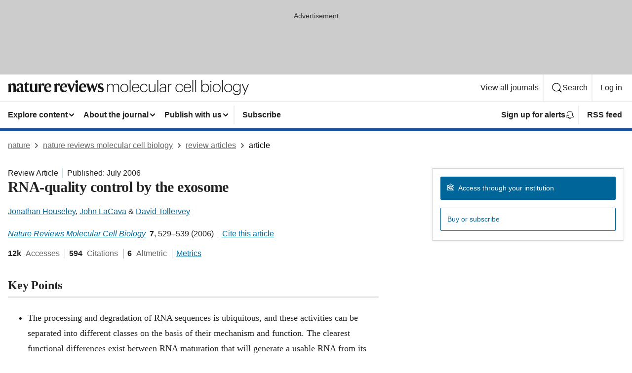

--- FILE ---
content_type: image/svg+xml
request_url: https://media.springernature.com/full/nature-cms/uploads/product/nrm/header-8a04ee5637ad9d7f0113f7fff775f0ed.svg
body_size: 2760
content:
<svg height="32" viewBox="0 0 489 32" width="489" xmlns="http://www.w3.org/2000/svg"><g fill="#1a1919" fill-rule="evenodd"><path d="m5.664 7.104.064.032v3.743h.096c.768-2.111 2.655-3.839 5.407-3.839 3.584 0 4.672 1.792 4.672 5.183v6.752c0 2.047.128 4.159.64 5.759h-5.791c.479-1.504.543-3.359.543-5.567v-6.432c0-1.568-.64-2.303-2.336-2.303-1.312 0-2.303.351-3.04 1.024v7.711c0 2.208.064 4.063.544 5.567h-5.791c.512-1.6.64-3.712.64-5.759v-6.24c0-1.695-.608-3.199-1.312-4z"/><path d="m26.143 21.407v-6.272c-.352.512-.8.832-2.08 1.44-1.632.8-2.208 1.664-2.208 3.52 0 1.504.832 2.464 2.176 2.464 1.312 0 1.76-.48 2.112-1.152zm-1.504-14.367c4.48 0 6.144 1.759 6.144 5.407v7.648c0 1.376.544 1.792 1.632 1.792.191 0 .735-.096.927-.257-.095.513-.159.801-.287 1.12-.512 1.44-1.44 2.368-3.328 2.368-2.208 0-3.328-1.535-3.392-3.167h-.064c-.736 2.207-2.176 3.167-4.448 3.167-2.783 0-4.575-1.663-4.575-4.287 0-2.752 2.496-3.936 5.087-4.96 2.464-.992 3.808-1.696 3.808-3.456v-.352c0-1.952-.608-2.943-2.432-2.943-1.152 0-1.568.511-1.824 1.631-.352 1.664-1.024 2.272-2.143 2.272-.993 0-1.889-.672-1.889-1.888 0-2.431 3.329-4.095 6.784-4.095z"/><path d="m43.327 22.847c-.608 1.375-2.08 2.271-4.16 2.271-3.552 0-4.928-1.791-4.928-5.055v-10.208h-1.696v-.127l6.208-6.368.096.032v4.032h4.416l-.448 2.431h-3.968v9.472c0 1.824.768 2.527 2.4 2.527 1.248 0 1.92-.191 2.464-.479-.096.607-.16.959-.384 1.472"/><path d="m49.311 7.295v11.968c0 1.792.704 2.783 2.432 2.783 1.471 0 2.56-.48 3.199-1.311v-8.096c0-1.76-.192-3.264-.736-4.8l5.344-.544v12.256c0 2.688.288 3.904.704 5.183h-5.184v-3.455h-.064c-.735 2.207-2.175 3.807-5.151 3.807-3.776 0-5.152-2.272-5.152-5.663v-6.784c0-1.76-.16-3.264-.736-4.8z"/><path d="m66.911 11.487c.768-3.199 2.239-4.447 4.191-4.447 1.793 0 2.688.928 2.688 2.399 0 1.344-.736 2.4-2.144 2.4-.799 0-1.279-.352-1.631-.704-.416-.352-.672-.736-1.056-.736-.928 0-1.952 1.536-1.952 4.192v4.288c0 2.143.16 4.255.576 5.855h-5.792c.512-1.6.64-3.712.64-5.759v-6.24c0-1.695-.608-3.199-1.312-4l5.664-1.631.064.032v4.351z"/><path d="m77.919 14.015 5.791-.512c-.064-2.752-.48-4.383-2.4-4.383-1.952 0-3.104 1.568-3.391 4.895zm3.455 11.103c-4.416 0-8.095-2.944-8.095-8.575 0-5.728 3.488-9.535 8.191-9.535 4.48 0 6.56 2.847 6.56 8.191h-10.176v.512c0 4.32 2.24 6.016 5.28 6.016 2.752 0 4-1.121 4.8-1.92l.096.288c-.736 2.592-2.816 5.023-6.656 5.023z"/><path d="m98.974 11.487c.768-3.199 2.24-4.447 4.192-4.447 1.792 0 2.688.928 2.688 2.399 0 1.344-.736 2.4-2.144 2.4-.8 0-1.28-.352-1.632-.704-.416-.352-.672-.736-1.056-.736-.928 0-1.952 1.536-1.952 4.192v4.288c0 2.143.16 4.255.576 5.855h-5.791c.512-1.6.64-3.712.64-5.759v-6.24c0-1.695-.608-3.199-1.312-4l5.663-1.631.064.032v4.351z"/><path d="m109.982 14.015 5.791-.512c-.064-2.752-.48-4.383-2.399-4.383-1.952 0-3.104 1.568-3.392 4.895zm3.456 11.103c-4.416 0-8.096-2.944-8.096-8.575 0-5.728 3.488-9.535 8.192-9.535 4.479 0 6.559 2.847 6.559 8.191h-10.175v.512c0 4.32 2.24 6.016 5.28 6.016 2.751 0 3.999-1.121 4.799-1.92l.096.288c-.736 2.592-2.816 5.023-6.655 5.023z"/><path d="m127.038 12.223 2.208 5.824h.032l2.176-5.76c.735-1.92 1.024-3.616.48-4.895h4.383c-.8 1.248-1.728 3.168-2.56 5.215l-4.927 12.288h-1.536l-5.024-12.288c-.928-2.24-1.536-3.743-2.463-5.215h6.303c-.096 1.343.16 2.783.928 4.831"/><path d="m136.542 3.296c0-1.536 1.152-2.752 2.784-2.752 1.664 0 2.816 1.216 2.816 2.752 0 1.504-1.152 2.752-2.816 2.752-1.632 0-2.784-1.248-2.784-2.752zm5.28 15.679c0 2.047.128 4.159.64 5.759h-5.92c.512-1.6.64-3.712.64-5.759v-6.24c0-1.695-.608-3.199-1.312-4l6.016-1.631.064.032-.128 4.32z"/><path d="m148.445 14.015 5.792-.512c-.064-2.752-.48-4.383-2.4-4.383-1.952 0-3.104 1.568-3.392 4.895zm3.456 11.103c-4.416 0-8.095-2.944-8.095-8.575 0-5.728 3.487-9.535 8.191-9.535 4.48 0 6.56 2.847 6.56 8.191h-10.176v.512c0 4.32 2.24 6.016 5.28 6.016 2.752 0 4-1.121 4.799-1.92l.097.288c-.736 2.592-2.816 5.023-6.656 5.023z"/><path d="m165.118 12.127 1.727 5.664h.064l3.52-10.367h1.824l3.552 10.367h.064l1.695-5.28c.672-2.048.769-3.84.385-5.119h4.031c-.608 1.376-1.344 3.263-2.08 5.471l-3.967 12.032h-1.792l-3.744-10.912h-.096l-3.872 10.912h-1.824l-3.935-12.064c-.768-2.335-1.408-3.999-2.048-5.439h5.887c-.095 1.312 0 2.752.609 4.735"/><path d="m192.573 7.872.16 3.648h-.096c-1.28-1.376-2.56-2.4-4.608-2.4-1.376 0-2.272.511-2.272 1.759s.64 1.76 3.424 2.944c2.944 1.216 4.768 2.592 4.768 5.44 0 2.976-1.568 5.855-6.432 5.855-2.048 0-3.999-.416-5.471-1.216l-.192-4.383h.16c1.376 1.76 3.36 3.52 5.471 3.52 2.112 0 2.624-.768 2.624-2.144 0-1.536-.8-1.952-3.487-3.104-2.816-1.184-4.704-2.528-4.704-5.44 0-3.328 2.592-5.311 6.015-5.311 2.272 0 3.552.352 4.64.832"/><path d="m201.341 8h1.696v3.167c.768-1.824 2.752-3.423 5.472-3.423 2.495 0 4.415 1.055 5.119 3.743 1.056-2.367 3.424-3.743 5.952-3.743 3.232 0 5.599 1.759 5.599 6.527v10.463h-1.696v-10.559c0-3.551-1.504-4.96-4.191-4.96-2.56 0-5.184 1.825-5.184 5.312v10.207h-1.696v-10.559c0-3.551-1.504-4.96-4.191-4.96-2.56 0-5.184 1.825-5.184 5.312v10.207h-1.696z"/><path d="m242.14 16.511v-.256c0-4.416-2.752-7.071-6.304-7.071-3.583 0-6.335 2.719-6.335 7.071v.256c0 4.288 2.688 7.039 6.335 7.039 3.584 0 6.304-2.719 6.304-7.039zm-14.399 0v-.256c0-5.024 3.616-8.511 8.095-8.511 4.512 0 8.064 3.391 8.064 8.479v.256c0 5.056-3.584 8.511-8.095 8.511-4.544 0-8.064-3.552-8.064-8.479z"/><path d="m246.685 24.734h1.727v-24.734h-1.727z"/><path d="m264.443 15.135c-.16-4.064-2.303-5.951-5.568-5.951-3.231 0-5.535 2.303-5.855 5.951zm-13.247 1.408v-.256c0-5.056 3.2-8.543 7.679-8.543 4.032 0 7.328 2.623 7.328 8.159v.608h-13.247c.064 4.48 2.208 7.039 6.176 7.039 2.784 0 4.671-1.152 5.247-3.487h1.696c-.704 3.2-3.36 4.927-6.943 4.927-4.832 0-7.936-3.424-7.936-8.447z"/><path d="m267.644 16.543v-.256c0-5.12 3.583-8.543 7.999-8.543 3.392 0 6.527 1.792 6.975 5.567h-1.663c-.416-2.815-2.688-4.127-5.312-4.127-3.488 0-6.24 2.687-6.24 7.103v.256c0 4.415 2.72 7.007 6.24 7.007 2.784 0 5.151-1.599 5.567-4.607h1.568c-.447 3.583-3.327 6.047-7.135 6.047-4.512 0-7.999-3.36-7.999-8.447"/><path d="m285.244 18.591v-10.591h1.695v10.495c0 3.551 1.665 5.024 4.576 5.024 2.72 0 5.472-1.824 5.472-5.344v-10.175h1.696v16.734h-1.696v-3.199c-.768 1.823-2.912 3.455-5.856 3.455-3.456 0-5.887-1.791-5.887-6.399"/><path d="m302.715 24.734h1.728v-24.734h-1.728z"/><path d="m318.586 19.327v-2.848h-3.423c-3.488 0-6.208.736-6.208 3.744 0 2.144 1.344 3.391 4.096 3.391 3.072 0 5.535-1.791 5.535-4.287zm-11.327.896c0-3.872 3.712-5.056 7.84-5.056h3.487v-1.504c0-3.136-1.28-4.479-4.224-4.479-2.528 0-4.319 1.087-4.703 3.551h-1.664c.384-3.52 3.264-4.991 6.431-4.991 3.488 0 5.856 1.664 5.856 5.919v11.071h-1.696v-2.56c-1.056 1.633-2.848 2.816-5.664 2.816-3.295 0-5.663-1.599-5.663-4.767z"/><path d="m324.123 8h1.695v3.52c.928-2.048 2.592-3.648 5.664-3.745v1.6c-3.232.128-5.664 1.632-5.664 6.08v9.279h-1.695z"/><path d="m339.354 16.543v-.256c0-5.12 3.584-8.543 8-8.543 3.391 0 6.528 1.792 6.975 5.567h-1.664c-.416-2.815-2.687-4.127-5.311-4.127-3.488 0-6.24 2.687-6.24 7.103v.256c0 4.415 2.72 7.007 6.24 7.007 2.784 0 5.152-1.599 5.568-4.607h1.567c-.448 3.583-3.328 6.047-7.135 6.047-4.512 0-8-3.36-8-8.447"/><path d="m369.113 15.135c-.16-4.064-2.303-5.951-5.567-5.951-3.233 0-5.536 2.303-5.856 5.951zm-13.247 1.408v-.256c0-5.056 3.199-8.543 7.68-8.543 4.031 0 7.327 2.623 7.327 8.159v.608h-13.247c.064 4.48 2.208 7.039 6.176 7.039 2.783 0 4.672-1.152 5.247-3.487h1.696c-.704 3.2-3.359 4.927-6.943 4.927-4.832 0-7.936-3.424-7.936-8.447z"/><path d="m373.625 24.734h1.729v-24.734h-1.729z"/><path d="m379.449 24.734h1.729v-24.734h-1.729z"/><path d="m405.656 16.511v-.256c0-4.608-2.72-7.071-5.92-7.071-3.263 0-6.239 2.463-6.239 7.071v.256c0 4.575 2.783 7.039 6.272 7.039 3.519 0 5.887-2.559 5.887-7.039zm-12.128 4.416v3.807h-1.695v-24.734h1.695v11.903c.96-2.175 3.424-4.159 6.368-4.159 4.224 0 7.52 3.232 7.52 8.447v.256c0 5.248-3.2 8.543-7.52 8.543-3.295 0-5.471-2.015-6.368-4.063z"/><path d="m410.2 24.734h1.696v-16.734h-1.696zm-.384-21.534c0-.64.544-1.184 1.216-1.184s1.185.544 1.185 1.184c0 .672-.513 1.216-1.185 1.216s-1.216-.544-1.216-1.216z"/><path d="m429.08 16.511v-.256c0-4.416-2.751-7.071-6.303-7.071-3.584 0-6.336 2.719-6.336 7.071v.256c0 4.288 2.688 7.039 6.336 7.039 3.583 0 6.303-2.719 6.303-7.039zm-14.398 0v-.256c0-5.024 3.615-8.511 8.095-8.511 4.512 0 8.064 3.391 8.064 8.479v.256c0 5.056-3.584 8.511-8.096 8.511-4.544 0-8.063-3.552-8.063-8.479z"/><path d="m433.625 24.734h1.729v-24.734h-1.729z"/><path d="m452.535 16.511v-.256c0-4.416-2.751-7.071-6.303-7.071-3.584 0-6.336 2.719-6.336 7.071v.256c0 4.288 2.688 7.039 6.336 7.039 3.583 0 6.303-2.719 6.303-7.039zm-14.398 0v-.256c0-5.024 3.615-8.511 8.095-8.511 4.512 0 8.064 3.391 8.064 8.479v.256c0 5.056-3.584 8.511-8.096 8.511-4.544 0-8.063-3.552-8.063-8.479z"/><path d="m469.688 16.095v-.256c0-4.224-2.496-6.655-5.983-6.655-3.584 0-6.176 2.559-6.176 6.719v.256c0 4.16 2.624 6.591 5.951 6.591 3.393 0 6.208-2.463 6.208-6.655zm-13.567 9.599h1.729c.447 2.144 2.239 3.616 5.727 3.616 3.583 0 6.079-1.632 6.079-5.76v-3.424c-.895 2.017-3.231 4.064-6.335 4.064-4.256 0-7.551-3.135-7.551-7.999v-.224c0-4.768 3.359-8.223 7.775-8.223 3.296 0 5.151 1.823 6.111 3.871v-3.615h1.697v15.614c-.033 4.928-3.264 7.136-7.745 7.136-4.831 0-7.071-2.368-7.487-5.056z"/><path d="m480.121 23.294-6.624-15.294h1.824l5.728 13.343 5.344-13.343h1.727l-9.279 22.558h-1.76z"/></g></svg>